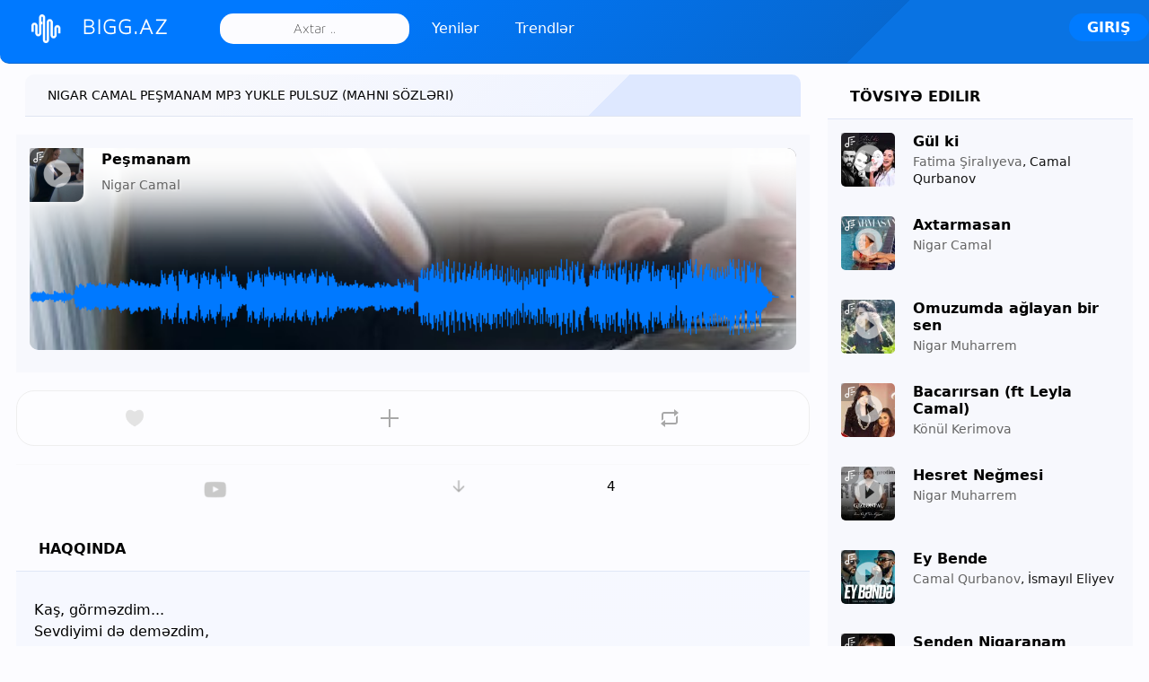

--- FILE ---
content_type: text/html; charset=UTF-8
request_url: https://bigg.az/music/nigar-camal-pesmanam
body_size: 9884
content:
 <!DOCTYPE html>
<html lang="-">
<head>
<meta charset="UTF-8">
<title>NIGAR CAMAL - PEŞMANAM Original Mp3 Yüklə 2.77 MB (HD)</title>
<meta http-equiv="Content-Language" content="" />
<meta name="robots" content="index">
<meta name="title" content="NIGAR CAMAL - PEŞMANAM Original Mp3 Yüklə 2.77 MB (HD)">
<meta name="description" content="Nigar Camal Peşmanam mp3 indir yükle original mp3. Azərbaycan mahnıları, azeri musiqi replay <b>Nigar Camal</b> mp3 mahnıları yükle">
<meta property="og:type" content="website">
<meta property="og:title" content="NIGAR CAMAL - PEŞMANAM Original Mp3 Yüklə 2.77 MB (HD)">
<meta property="og:description" content="Nigar Camal Peşmanam mp3 indir yükle original mp3. Azərbaycan mahnıları, azeri musiqi replay <b>Nigar Camal</b> mp3 mahnıları yükle">
<meta property="og:url" content="https://bigg.az/music/nigar-camal-pesmanam">
<meta property="og:image" content="https://bigg.az/image/m/500/500/1916624238_780127913_1459071762.jpg">
<meta name="viewport" content="width=device-width, initial-scale=1, shrink-to-fit=no">
<link rel="canonical" href="https://bigg.az/music/nigar-camal-pesmanam">
<link rel="alternate" href="https://bigg.az/music/nigar-camal-pesmanam" hreflang="-">
<meta name="theme-color" content="#0079ff">
<link rel="shortcut icon" href="https://bigg.az/themes/default/images/favicon.ico"> 
<script type="text/javascript" src="https://bigg.az/themes/default/js/jquery.js"></script> 
<script type="text/javascript">
$(function(){$('.listed-content').animate({scrollLeft:'+='+100},1000);});baseUrl = "https://bigg.az";token_id = "b6750d748ca9a6e1ac6ff71b3f849807"; nowPlaying = viewed_id = 0; player_volume = 0.80; search_filter = "https://bigg.az/search/filter/tracks/"; explore_filter = "https://bigg.az/explore/filter/"; lng_just_now = "Hal hazırda"; lng_ta_second = "bir saniyə"; lng_ta_seconds = "saniyə"; lng_ta_minute = "bir dəqiqə"; lng_ta_minutes = "%d dəqiqə"; lng_ta_hour = "bir saat"; lng_ta_hours = "%d saat"; lng_ta_day = "bir gün"; lng_ta_days = "%d gün"; lng_ta_week = "bir həftə";lng_ta_weeks = "%d həftə"; lng_ta_month = "bir ay"; lng_ta_months = "%d ay"; lng_ta_year = "bir il"; lng_ta_years = "%d il"; lng_ago = "əvvəl"; lng_dir = "";</script>
<script type="text/javascript" src="https://bigg.az/themes/default/js/jquery.timeago.js"></script>
<script type="text/javascript" src="https://bigg.az/themes/default/js/functions.js?v=1.663"></script>
<script type="text/javascript" src="https://bigg.az/themes/default/js/jquery.jplayer.min.js"></script>
<script type="text/javascript" src="https://bigg.az/themes/default/js/visu.js"></script>
<link rel="stylesheet" type="text/css" href="https://bigg.az/themes/default/style.css?v=0.84"> 
</head>

<body><div id="loading-bar"><dd></dd><dt></dt></div><div class="topbar"><div class="header"><a href="https://bigg.az/explore" rel="loadpage"><div class="logo">BIGG.AZ</div></a> <div class="search-input"><input type="text" name="q" id="search" placeholder="Axtar .." autocomplete="off"></div><span><a href="https://bigg.az/explore" class="menu-button"  rel="loadpage" id="explore-button">Yenilər</a></span><span><a href="https://bigg.az/explore/popular" class="menu-button red" rel="loadpage" id="popular-button">Trendlər</a></span> <a onclick="connect_modal()" class="menu-btn" title="Giriş">Giriş</a> </div><div class="search-KOn7"></div></div><div class="topbar_margin"></div><div class="butt_mobile"><span class="button_mobile"><a href="https://bigg.az/explore" rel="loadpage" id="explore-button_mobile">Yenilər</a></span><span class="button_mobile red"><a href="https://bigg.az/explore/popular"  rel="loadpage" id="videos-button_mobile">Trendlər</a></span> </div><div id="content"><div class="row-body content-music"><div class="body-content"><div class="grid-KOn7"><div class="grid-content" id="main-content">
<h1 class="page-header page-header-h1">Nigar Camal Peşmanam mp3 yukle pulsuz (Mahnı sözləri)</h1><div id="track17017" class="song-KOn7 song-KOn7-page">
<div class="cover_track" style="background:url(https://bigg.az/image.php?t=m&w=500&h=300&src=1916624238_780127913_1459071762.jpg) no-repeat center/cover #000;">

<div class="HotLike" onclick="HotLike(17017)" id="HotLike17017" title="Bəyəndim"></div>


<span class="lyrics_f"></span> 

<canvas id="canvas"></canvas>
<div class="song-art"><a title="Peşmanam" href="https://bigg.az/music/nigar-camal-pesmanam" rel="loadpage"><img loading="lazy" class="big"width="300" height="300"  data-original="https://bigg.az/image/m/300/300/1916624238_780127913_1459071762.jpg" src="https://bigg.az/image/m&q=75/300/300/1916624238_780127913_1459071762.jpg" id="song-art17017" alt="Peşmanam" title="Peşmanam"></a></div>
<div class="song-top big"><div data-track-name="99564687_1538394255_318777.mp3" data-track-id="17017" id="play17017" data-track-url="https://bigg.az/uploads/tracks/99564687_1538394255_318777.mp3" data-track-format="mp3" class="track song-play-btn">
</div> 	

 
<div class="song-titles">
<span class="song-title">
<a href="https://bigg.az/music/nigar-camal-pesmanam" id="song-url17017" rel="loadpage">
<span id="song-name17017"><strong>Peşmanam</strong></span></a></span><br/>

 <span class="song-author"><a href="https://bigg.az/artist/nigar-camal" id="song-artist2677" target="_blank">
<span id="artist-name17017">Nigar Camal</span></a>
</span>
 
</div> 

<div class="player-controls big">
<div id="song-controls17017">
<div id="jp_KOn7_123" class="jp-audio">
<div class="jp-type-single">
<div class="jp-gui jp-interface">
<div class="jp-progress">
<div class="jp-seek-bar">
<div class="jp-play-bar">
</div>
</div>
</div>
</div>
</div>
</div>
</div>
<!--Get-tracks-->

</div>

 


<img loading="lazy" alt="Peşmanam" title="Peşmanam" src="https://bigg.az/uploads/waveform/17017.png" class="wavefrom">


</div> 

</div>


 <div class="comments-KOn7" id="comments-list17017"></div>  </div>

<div class="track-actions-KOn7">
<div class="track-actions">
<div class="track-actions-content" id="track-action17017">
<div class="track-buttons-KOn7"><div class="like-button" onclick="connect_modal()" id="doLike17017" title="Bəyəndim"><span class="action-text">Bəyəndim</span></div><div class="playlist-button" onclick="connect_modal()" title="Əlavə et"><span class="action-text">Əlavə et</span></div><div class="share-button" onclick="share(17017, 1)" title="Paylaş"><span class="action-text">Paylaş</span></div> </div> <div class="track-stats"><a onclick="ytView('E9YvEG3UJW8');" class="counter yt_id" title="Peşmanam"></a><a class="counter downloads_counter" title="4 dəfə yükləndi" href="https://bigg.az/music/downloads/nigar-camal-pesmanam" rel="loadpage">4</a></div><div id="ytViewE9YvEG3UJW8"></div></div>

 
</div>
</div>  
<div class="sidebar-KOn7 widget-description">
<div class="sidebar-content">
<div class="sidebar-header">Haqqında</div>
<div class="sidebar-description"><p>Kaş, g&ouml;rməzdim...<br />
Sevdiyimi də deməzdim,<br />
Sənə g&ouml;rə silməzdim.<br />
Bir kəlmə də dinməzdim...<br />
Nəqarət:<br />
&amp;quot;Get&amp;quot; deyəndə, qalmazdım,<br />
səni yenidən aramazdım.<br />
A&ccedil;ıq yarama duz basdın,<br />
kaş, səni he&ccedil; tanımazdım...<br <span id="result_lyrics">.. <span class="lyrics_more" onclick="LyricsMore(17017);">Daha Çox Öyrən</span></span></p><table class="infoTrack"><tr><td>İfaçılar</td><td><a rel="loadpage" href="https://bigg.az/search/filter/tracks/nigar+camal"><strong>Nigar Camal</strong></a></td></tr>
<tr><td>Musiqi</td><td><a rel="loadpage" href="https://bigg.az/search/filter/tracks/peşmanam"><strong>Peşmanam</strong></a></td></tr>
<tr><td>Tarix</td><td> <strong>2024-02-12 22:26:46</strong></td></tr><tr><td>Bitrate</td><td><strong>131 kb/s</strong></td></tr><tr><td>Süre</td><td><strong>02:58</strong></td></tr><tr><td>Mahnı ölçüsü</td><td><strong>2.85 MB</strong></td></tr><tr><td>Sample Rate</td><td><strong>48 kb/s</strong></td></tr><tr><td>Channel</td><td><strong>Stereo</strong></td></tr><tr><td>Code</td><td><strong>VBR</strong></td></tr><tr><td>İzləmə Formatı</td><td><strong>Mp3</strong></td></tr><tr><td>Buraxılış tarixi</td><td><strong>Fevral 12, 2024</strong></td></tr></table><div class="author_section">
<div class="message-reply-avatar"><a href="https://bigg.az/profile/admin" rel="loadpage"><img loading="lazy" src="https://bigg.az/image/a/50/50/875767200_135941199_432253571.jpeg" width="50" height="50" alt="admin" title="admin"></a></div> 
<a href="https://bigg.az/profile/admin" rel="loadpage" id="song-author"><b>Ramin Muğalov</b></a><br/><span class="userpref">Editor</span></p> </div><div style="clear:both;margin:35px 0;"><a id="downloadTrack" class="edit-button download" href="https://bigg.az/download/17017" rel="loadpage">Mahnını endir</a><!--<a class="edit-button edit" href="javascript:;" onclick="connect_modal()">Bizə bildirin</a>--></div> 
<p>Nigar Camal Kimi bir çox (Azərbaycanlı) müğənninin mahnılarını <b>Mp3</b> formatda pulsuz dinləyib, yükləyə bilərsiniz. Mahnıda (Peşmanam) YouTube  <a target="_blank" href="https://www.youtube.com/watch?v=E9YvEG3UJW8"><u>Videosu</u></a>  və <u>Mahnı sözləri</u> (lyrics) olmaya bilər. Bu müğənninin digər original mp3 mahnıları aşağıda siyahılanmışdır. Mövcud olmayan mahnıları bu <b>müğənni</b> altında pulsuz paylaşa bilərsiniz. </p>


 <span class="sidebar-tag"><a href="https://bigg.az/explore/filter/nigar" rel="loadpage">nigar</a></span><span class="sidebar-tag"><a href="https://bigg.az/explore/filter/camal" rel="loadpage">camal</a></span><span class="sidebar-tag"><a href="https://bigg.az/explore/filter/pesmanam" rel="loadpage">pesmanam</a></span><div class="clear" style="clear:both"></div></div>
 
</div></div> 
<div id="container-e912cc37d20b572ffefa1cf207ffe595"></div>
<div id="profile-card"></div>
<div class="flexTracks"><div id="track17689" class="song-KOn7">
<span class="lyrics_f"></span>
<div class="song-art"><a title="Axtarmasan" href="https://bigg.az/music/nigar-camal-axtarmasan" rel="loadpage"><img loading="lazy" class="small" width="100" height="100"  data-original="https://bigg.az/image/m/100/100/261209982_2135889783_1086937853.jpg" src="https://bigg.az/image/m&q=75/100/100/261209982_2135889783_1086937853.jpg" id="song-art17689" alt="Axtarmasan" title="Axtarmasan"></a></div>
<div class="song-top small"><!--<div class="song-dlbox" id="dl_box17689"><span onclick="dlbox(17689);" class="dl_box"></span></div>--><a target="_blank" href="https://bigg.az/download/17689" class="song-dlbox"><span class="dl_box"></span></a><div data-track-name="999218615_1996162824_1053781117_1002908607.mp3" data-track-id="17689" id="play17689" data-track-url="https://bigg.az/uploads/tracks/999218615_1996162824_1053781117_1002908607.mp3" data-track-format="mp3" class="track song-play-btn"></div><div class="song-titles">
<span class="song-title"><a href="https://bigg.az/music/nigar-camal-axtarmasan" id="song-url17689" rel="loadpage"><span id="song-name17689"><strong>Axtarmasan</strong></span></a></span><br/>
<span class="song-author"><a href="https://bigg.az/artist/nigar-camal" id="song-artist2677" target="_blank"> 	<span id="artist-name17689">Nigar Camal</span></a></span>
</div>
</div>


<div class="player-controls small">
<div id="song-controls17689">
<div id="jp_KOn7_123" class="jp-audio">
<div class="jp-type-single">
<div class="jp-gui jp-interface">
<div class="jp-progress">
<div class="jp-seek-bar">
<div class="jp-play-bar">
</div>
</div>
</div>
</div>
</div>
</div>
</div>
</div>
<!-- sidebar-music artist -->

</div><div id="track17575" class="song-KOn7">

<div class="song-art"><a title="Unutsan" href="https://bigg.az/music/nigar-camal-unutsan" rel="loadpage"><img loading="lazy" class="small" width="100" height="100"  data-original="https://bigg.az/image/m/100/100/177518611_639154643_107971618.jpg" src="https://bigg.az/image/m&q=75/100/100/177518611_639154643_107971618.jpg" id="song-art17575" alt="Unutsan" title="Unutsan"></a></div>
<div class="song-top small"><!--<div class="song-dlbox" id="dl_box17575"><span onclick="dlbox(17575);" class="dl_box"></span></div>--><a target="_blank" href="https://bigg.az/download/17575" class="song-dlbox"><span class="dl_box"></span></a><div data-track-name="1351818027_645772696_921927955.mp3" data-track-id="17575" id="play17575" data-track-url="https://bigg.az/uploads/tracks/1351818027_645772696_921927955.mp3" data-track-format="mp3" class="track song-play-btn"></div><div class="song-titles">
<span class="song-title"><a href="https://bigg.az/music/nigar-camal-unutsan" id="song-url17575" rel="loadpage"><span id="song-name17575"><strong>Unutsan</strong></span></a></span><br/>
<span class="song-author"><a href="https://bigg.az/artist/nigar-camal" id="song-artist2677" target="_blank"> 	<span id="artist-name17575">Nigar Camal</span></a></span>
</div>
</div>


<div class="player-controls small">
<div id="song-controls17575">
<div id="jp_KOn7_123" class="jp-audio">
<div class="jp-type-single">
<div class="jp-gui jp-interface">
<div class="jp-progress">
<div class="jp-seek-bar">
<div class="jp-play-bar">
</div>
</div>
</div>
</div>
</div>
</div>
</div>
</div>
<!-- sidebar-music artist -->

</div><div id="track17017" class="song-KOn7">
<span class="lyrics_f"></span>
<div class="song-art"><a title="Peşmanam" href="https://bigg.az/music/nigar-camal-pesmanam" rel="loadpage"><img loading="lazy" class="small" width="100" height="100"  data-original="https://bigg.az/image/m/100/100/1916624238_780127913_1459071762.jpg" src="https://bigg.az/image/m&q=75/100/100/1916624238_780127913_1459071762.jpg" id="song-art17017" alt="Peşmanam" title="Peşmanam"></a></div>
<div class="song-top small"><!--<div class="song-dlbox" id="dl_box17017"><span onclick="dlbox(17017);" class="dl_box"></span></div>--><a target="_blank" href="https://bigg.az/download/17017" class="song-dlbox"><span class="dl_box"></span></a><div data-track-name="99564687_1538394255_318777.mp3" data-track-id="17017" id="play17017" data-track-url="https://bigg.az/uploads/tracks/99564687_1538394255_318777.mp3" data-track-format="mp3" class="track song-play-btn"></div><div class="song-titles">
<span class="song-title"><a href="https://bigg.az/music/nigar-camal-pesmanam" id="song-url17017" rel="loadpage"><span id="song-name17017"><strong>Peşmanam</strong></span></a></span><br/>
<span class="song-author"><a href="https://bigg.az/artist/nigar-camal" id="song-artist2677" target="_blank"> 	<span id="artist-name17017">Nigar Camal</span></a></span>
</div>
</div>


<div class="player-controls small">
<div id="song-controls17017">
<div id="jp_KOn7_123" class="jp-audio">
<div class="jp-type-single">
<div class="jp-gui jp-interface">
<div class="jp-progress">
<div class="jp-seek-bar">
<div class="jp-play-bar">
</div>
</div>
</div>
</div>
</div>
</div>
</div>
</div>
<!-- sidebar-music artist -->

</div><div id="result_dlbox"></div></div><div id="result_artist"></div> 

   
</div><div class="grid-sidebar">
<div class="sidebar-header">Tövsiyə edilir</div><div id="track15858" class="song-KOn7">
<span class="lyrics_f"></span>
<div class="song-art"><a title="Gül ki" href="https://bigg.az/music/fatima-siraliyeva-gul-ki" rel="loadpage"><img loading="lazy" class="small" width="100" height="100"  data-original="https://bigg.az/image/m/100/100/526066262_877273785_2124351852.jpg" src="https://bigg.az/image/m&q=75/100/100/526066262_877273785_2124351852.jpg" id="song-art15858" alt="Gül ki" title="Gül ki"></a></div>
<div class="song-top small"><div class="song-dlbox" id="dl_box15858"><span onclick="dlbox(15858);" class="dl_box"></span></div><div data-track-name="1631411344_1601981936_573342558.mp3" data-track-id="15858" id="play15858" data-track-url="https://bigg.az/uploads/tracks/1631411344_1601981936_573342558.mp3" data-track-format="mp3" class="track song-play-btn">
</div>
<div class="song-titles">
<span class="song-title"><a href="https://bigg.az/music/fatima-siraliyeva-gul-ki" id="song-url15858" rel="loadpage"><span id="song-name15858"><strong>Gül ki</strong></span></a>
</span><br/> 
<span class="song-author"><a href="https://bigg.az/artist/fatima-shiraliyeva" id="song-artist5420" target="_blank">
<span id="artist-name15858">Fatima Şiralıyeva</span></a>, Camal Qurbanov</span>

</div>
</div>


<div class="player-controls small">
<div id="song-controls15858">
<div id="jp_KOn7_123" class="jp-audio">
<div class="jp-type-single">
<div class="jp-gui jp-interface">
<div class="jp-progress">
<div class="jp-seek-bar">
<div class="jp-play-bar">
</div>
</div>
</div>
</div>
</div>
</div>
</div>
</div>
<!--sidebar-recommended-->

</div><div id="track17689" class="song-KOn7">
<span class="lyrics_f"></span>
<div class="song-art"><a title="Axtarmasan" href="https://bigg.az/music/nigar-camal-axtarmasan" rel="loadpage"><img loading="lazy" class="small" width="100" height="100"  data-original="https://bigg.az/image/m/100/100/261209982_2135889783_1086937853.jpg" src="https://bigg.az/image/m&q=75/100/100/261209982_2135889783_1086937853.jpg" id="song-art17689" alt="Axtarmasan" title="Axtarmasan"></a></div>
<div class="song-top small"><div class="song-dlbox" id="dl_box17689"><span onclick="dlbox(17689);" class="dl_box"></span></div><div data-track-name="999218615_1996162824_1053781117_1002908607.mp3" data-track-id="17689" id="play17689" data-track-url="https://bigg.az/uploads/tracks/999218615_1996162824_1053781117_1002908607.mp3" data-track-format="mp3" class="track song-play-btn">
</div>
<div class="song-titles">
<span class="song-title"><a href="https://bigg.az/music/nigar-camal-axtarmasan" id="song-url17689" rel="loadpage"><span id="song-name17689"><strong>Axtarmasan</strong></span></a>
</span><br/> 
<span class="song-author"><a href="https://bigg.az/artist/nigar-camal" id="song-artist2677" target="_blank">
<span id="artist-name17689">Nigar Camal</span></a></span>

</div>
</div>


<div class="player-controls small">
<div id="song-controls17689">
<div id="jp_KOn7_123" class="jp-audio">
<div class="jp-type-single">
<div class="jp-gui jp-interface">
<div class="jp-progress">
<div class="jp-seek-bar">
<div class="jp-play-bar">
</div>
</div>
</div>
</div>
</div>
</div>
</div>
</div>
<!--sidebar-recommended-->

</div><div id="track1300" class="song-KOn7">
<span class="lyrics_f"></span>
<div class="song-art"><a title="Omuzumda ağlayan bir sen" href="https://bigg.az/music/nigar-muharrem-omuzumda-aglayan-bir-sen" rel="loadpage"><img loading="lazy" class="small" width="100" height="100"  data-original="https://bigg.az/image/m/100/100/95085910_1765786241_2128876301.jpg" src="https://bigg.az/image/m&q=75/100/100/95085910_1765786241_2128876301.jpg" id="song-art1300" alt="Omuzumda ağlayan bir sen" title="Omuzumda ağlayan bir sen"></a></div>
<div class="song-top small"><div class="song-dlbox" id="dl_box1300"><span onclick="dlbox(1300);" class="dl_box"></span></div><div data-track-name="1764183839_2143327464_1921377433.mp3" data-track-id="1300" id="play1300" data-track-url="https://bigg.az/uploads/tracks/1764183839_2143327464_1921377433.mp3" data-track-format="mp3" class="track song-play-btn">
</div>
<div class="song-titles">
<span class="song-title"><a href="https://bigg.az/music/nigar-muharrem-omuzumda-aglayan-bir-sen" id="song-url1300" rel="loadpage"><span id="song-name1300"><strong>Omuzumda ağlayan bir sen</strong></span></a>
</span><br/> 
<span class="song-author"><a href="https://bigg.az/artist/nigar-muharrem" id="song-artist2027" target="_blank">
<span id="artist-name1300">Nigar Muharrem</span></a></span>

</div>
</div>


<div class="player-controls small">
<div id="song-controls1300">
<div id="jp_KOn7_123" class="jp-audio">
<div class="jp-type-single">
<div class="jp-gui jp-interface">
<div class="jp-progress">
<div class="jp-seek-bar">
<div class="jp-play-bar">
</div>
</div>
</div>
</div>
</div>
</div>
</div>
</div>
<!--sidebar-recommended-->

</div><div id="track17736" class="song-KOn7">
<span class="lyrics_f"></span>
<div class="song-art"><a title="Bacarırsan (ft Leyla Camal)" href="https://bigg.az/music/konul-kerimova-bacarirsan-ft-leyla-camal" rel="loadpage"><img loading="lazy" class="small" width="100" height="100"  data-original="https://bigg.az/image/m/100/100/1097820438_1268459502_301613342.jpg" src="https://bigg.az/image/m&q=75/100/100/1097820438_1268459502_301613342.jpg" id="song-art17736" alt="Bacarırsan (ft Leyla Camal)" title="Bacarırsan (ft Leyla Camal)"></a></div>
<div class="song-top small"><div class="song-dlbox" id="dl_box17736"><span onclick="dlbox(17736);" class="dl_box"></span></div><div data-track-name="850714112_440571188_572723447.mp3" data-track-id="17736" id="play17736" data-track-url="https://bigg.az/uploads/tracks/850714112_440571188_572723447.mp3" data-track-format="mp3" class="track song-play-btn">
</div>
<div class="song-titles">
<span class="song-title"><a href="https://bigg.az/music/konul-kerimova-bacarirsan-ft-leyla-camal" id="song-url17736" rel="loadpage"><span id="song-name17736"><strong>Bacarırsan (ft Leyla Camal)</strong></span></a>
</span><br/> 
<span class="song-author"><a href="https://bigg.az/artist/konul-kerimova" id="song-artist869" target="_blank">
<span id="artist-name17736">Könül Kerimova</span></a></span>

</div>
</div>


<div class="player-controls small">
<div id="song-controls17736">
<div id="jp_KOn7_123" class="jp-audio">
<div class="jp-type-single">
<div class="jp-gui jp-interface">
<div class="jp-progress">
<div class="jp-seek-bar">
<div class="jp-play-bar">
</div>
</div>
</div>
</div>
</div>
</div>
</div>
</div>
<!--sidebar-recommended-->

</div><div id="track11967" class="song-KOn7">
<span class="lyrics_f"></span>
<div class="song-art"><a title="Hesret Neğmesi  " href="https://bigg.az/music/nigar-muharrem-hesret-negmesi" rel="loadpage"><img loading="lazy" class="small" width="100" height="100"  data-original="https://bigg.az/image/m/100/100/302241189_546842184_249704290.jpg" src="https://bigg.az/image/m&q=75/100/100/302241189_546842184_249704290.jpg" id="song-art11967" alt="Hesret Neğmesi  " title="Hesret Neğmesi  "></a></div>
<div class="song-top small"><div class="song-dlbox" id="dl_box11967"><span onclick="dlbox(11967);" class="dl_box"></span></div><div data-track-name="170568528_326250145_274230672.mp3" data-track-id="11967" id="play11967" data-track-url="https://bigg.az/uploads/tracks/170568528_326250145_274230672.mp3" data-track-format="mp3" class="track song-play-btn">
</div>
<div class="song-titles">
<span class="song-title"><a href="https://bigg.az/music/nigar-muharrem-hesret-negmesi" id="song-url11967" rel="loadpage"><span id="song-name11967"><strong>Hesret Neğmesi  </strong></span></a>
</span><br/> 
<span class="song-author"><a href="https://bigg.az/artist/nigar-muharrem" id="song-artist2027" target="_blank">
<span id="artist-name11967">Nigar Muharrem</span></a></span>

</div>
</div>


<div class="player-controls small">
<div id="song-controls11967">
<div id="jp_KOn7_123" class="jp-audio">
<div class="jp-type-single">
<div class="jp-gui jp-interface">
<div class="jp-progress">
<div class="jp-seek-bar">
<div class="jp-play-bar">
</div>
</div>
</div>
</div>
</div>
</div>
</div>
</div>
<!--sidebar-recommended-->

</div><div id="track16095" class="song-KOn7">
<span class="lyrics_f"></span>
<div class="song-art"><a title="Ey Bende " href="https://bigg.az/music/camal-qurbanov-ey-bende-ft-i-smayil-eliyev" rel="loadpage"><img loading="lazy" class="small" width="100" height="100"  data-original="https://bigg.az/image/m/100/100/1128649993_2133915067_1390383938.jpg" src="https://bigg.az/image/m&q=75/100/100/1128649993_2133915067_1390383938.jpg" id="song-art16095" alt="Ey Bende " title="Ey Bende "></a></div>
<div class="song-top small"><div class="song-dlbox" id="dl_box16095"><span onclick="dlbox(16095);" class="dl_box"></span></div><div data-track-name="129596604_1587011890_129014061.mp3" data-track-id="16095" id="play16095" data-track-url="https://bigg.az/uploads/tracks/129596604_1587011890_129014061.mp3" data-track-format="mp3" class="track song-play-btn">
</div>
<div class="song-titles">
<span class="song-title"><a href="https://bigg.az/music/camal-qurbanov-ey-bende-ft-i-smayil-eliyev" id="song-url16095" rel="loadpage"><span id="song-name16095"><strong>Ey Bende </strong></span></a>
</span><br/> 
<span class="song-author"><a href="https://bigg.az/artist/camal-qurbanov" id="song-artist5421" target="_blank">
<span id="artist-name16095">Camal Qurbanov</span></a>, İsmayıl Eliyev</span>

</div>
</div>


<div class="player-controls small">
<div id="song-controls16095">
<div id="jp_KOn7_123" class="jp-audio">
<div class="jp-type-single">
<div class="jp-gui jp-interface">
<div class="jp-progress">
<div class="jp-seek-bar">
<div class="jp-play-bar">
</div>
</div>
</div>
</div>
</div>
</div>
</div>
</div>
<!--sidebar-recommended-->

</div><div id="track433" class="song-KOn7">
<span class="lyrics_f"></span>
<div class="song-art"><a title="Senden Nigaranam" href="https://bigg.az/music/aygun-kazimova-senden-nigaranam" rel="loadpage"><img loading="lazy" class="small" width="100" height="100"  data-original="https://bigg.az/image/m/100/100/1254902434_689124396_676132578.jpg" src="https://bigg.az/image/m&q=75/100/100/1254902434_689124396_676132578.jpg" id="song-art433" alt="Senden Nigaranam" title="Senden Nigaranam"></a></div>
<div class="song-top small"><div class="song-dlbox" id="dl_box433"><span onclick="dlbox(433);" class="dl_box"></span></div><div data-track-name="1271011640_624370865_1812701820.mp3" data-track-id="433" id="play433" data-track-url="https://bigg.az/uploads/tracks/1271011640_624370865_1812701820.mp3" data-track-format="mp3" class="track song-play-btn">
</div>
<div class="song-titles">
<span class="song-title"><a href="https://bigg.az/music/aygun-kazimova-senden-nigaranam" id="song-url433" rel="loadpage"><span id="song-name433"><strong>Senden Nigaranam</strong></span></a>
</span><br/> 
<span class="song-author"><a href="https://bigg.az/artist/aygun-kazimova" id="song-artist10" target="_blank">
<span id="artist-name433">Aygün Kazımova</span></a></span>

</div>
</div>


<div class="player-controls small">
<div id="song-controls433">
<div id="jp_KOn7_123" class="jp-audio">
<div class="jp-type-single">
<div class="jp-gui jp-interface">
<div class="jp-progress">
<div class="jp-seek-bar">
<div class="jp-play-bar">
</div>
</div>
</div>
</div>
</div>
</div>
</div>
</div>
<!--sidebar-recommended-->

</div><div id="track16643" class="song-KOn7">
<span class="lyrics_f"></span>
<div class="song-art"><a title="Sirli Dünya " href="https://bigg.az/music/zaur-kerimli-sirli-dunya-ft-camal-qurbanov" rel="loadpage"><img loading="lazy" class="small" width="100" height="100"  data-original="https://bigg.az/image/m/100/100/1587329277_1171303050_1242398997.jpg" src="https://bigg.az/image/m&q=75/100/100/1587329277_1171303050_1242398997.jpg" id="song-art16643" alt="Sirli Dünya " title="Sirli Dünya "></a></div>
<div class="song-top small"><div class="song-dlbox" id="dl_box16643"><span onclick="dlbox(16643);" class="dl_box"></span></div><div data-track-name="488873274_765771596_1569512658.mp3" data-track-id="16643" id="play16643" data-track-url="https://bigg.az/uploads/tracks/488873274_765771596_1569512658.mp3" data-track-format="mp3" class="track song-play-btn">
</div>
<div class="song-titles">
<span class="song-title"><a href="https://bigg.az/music/zaur-kerimli-sirli-dunya-ft-camal-qurbanov" id="song-url16643" rel="loadpage"><span id="song-name16643"><strong>Sirli Dünya </strong></span></a>
</span><br/> 
<span class="song-author"><a href="https://bigg.az/artist/zaur-kerimli" id="song-artist4076" target="_blank">
<span id="artist-name16643">Zaur Kerimli</span></a>, Camal Qurbanov</span>

</div>
</div>


<div class="player-controls small">
<div id="song-controls16643">
<div id="jp_KOn7_123" class="jp-audio">
<div class="jp-type-single">
<div class="jp-gui jp-interface">
<div class="jp-progress">
<div class="jp-seek-bar">
<div class="jp-play-bar">
</div>
</div>
</div>
</div>
</div>
</div>
</div>
</div>
<!--sidebar-recommended-->

</div><div id="track4582" class="song-KOn7">

<div class="song-art"><a title="Qayıt Gel" href="https://bigg.az/music/nigar-abdullayeva-qayit-gel" rel="loadpage"><img loading="lazy" class="small" width="100" height="100"  data-original="https://bigg.az/image/m/100/100/1672063245_738262468_1751890686.jpg" src="https://bigg.az/image/m&q=75/100/100/1672063245_738262468_1751890686.jpg" id="song-art4582" alt="Qayıt Gel" title="Qayıt Gel"></a></div>
<div class="song-top small"><div class="song-dlbox" id="dl_box4582"><span onclick="dlbox(4582);" class="dl_box"></span></div><div data-track-name="1513500948_1857125817_1975853943.mp3" data-track-id="4582" id="play4582" data-track-url="https://bigg.az/uploads/tracks/1513500948_1857125817_1975853943.mp3" data-track-format="mp3" class="track song-play-btn">
</div>
<div class="song-titles">
<span class="song-title"><a href="https://bigg.az/music/nigar-abdullayeva-qayit-gel" id="song-url4582" rel="loadpage"><span id="song-name4582"><strong>Qayıt Gel</strong></span></a>
</span><br/> 
<span class="song-author"><a href="https://bigg.az/artist/nigar-abdullayeva" id="song-artist1229" target="_blank">
<span id="artist-name4582">Nigar Abdullayeva</span></a></span>

</div>
</div>


<div class="player-controls small">
<div id="song-controls4582">
<div id="jp_KOn7_123" class="jp-audio">
<div class="jp-type-single">
<div class="jp-gui jp-interface">
<div class="jp-progress">
<div class="jp-seek-bar">
<div class="jp-play-bar">
</div>
</div>
</div>
</div>
</div>
</div>
</div>
</div>
<!--sidebar-recommended-->

</div><div id="result_dlbox"></div>
<div class="sidebar-KOn7 widget-statistics"><div class="sidebar-content"><div class="sidebar-header">Statistika</div><div class="sidebar-stats-KOn7">
<div class="sidebar-stats-box">Bu gün dinlənildi</div><div class="sidebar-stats-box sidebar-text-right sidebar-stats-today">0</div>
<div class="sidebar-stats-box">Dünən dinlənildi</div><div class="sidebar-stats-box sidebar-text-right">0</div>
<div class="sidebar-stats-box">Ümumi dinləmə</div><div class="sidebar-stats-box sidebar-text-right">0</div></div></div></div> 
<div class="sidebar-header">Sponsorlu</div><div class="widget-ad-unit"><script type='text/javascript' src='//nocturnal-minimum.com/dVmBFZz/d.GSN/vKZGGSUd/teWm/9hunZjURlWkyPsTQUX2PMtTZI/5nO/TRAotFN/TOYNxWMsjoku5DMDQPrbal.com/a9/92/c4/a992c4ccb9fd5b2ba5981c6f96831714.js'></script></div>

<div class="sidebar-description">
<h1>Nigar Camal Peşmanam mp3 mahnısını original və keyfiyyətli şəkildə yükləyin, endirib dinləyin!</h1>
<p>Mahnı dedikdə ağlımıza ilk BIGG.AZ saytı gəlir. Nigar Camal - Peşmanam mp3 mahnısını da ən asan bu saytdan yükləyə bilərsiniz. Çünki bu saytda mahnı dedikdə tək mp3 faylından ibarət olmur. Bu fayl ID3 meta teqini dəstəklədiyi üçün həmçinin siz mp3 mahnının cover-ini (qapaq şəklini), başlığını, müğənni adını, çıxış tarixini, səs formatını və hansı tezliklərdə yayımlandığını da izləyə bilirsiniz. Ona görə mahnı yükləyərkən original mp3 formatında mahnı dinləyin. Çünki mahnının original olmağı onun səs formatının daha keyfiyyətli olmağı deməkdir.</p>
<h2>Nigar Camal adlı müğənninin bu mahnısını (Peşmanam) bizim saytdan mp3 formatda yükləmək çox asandır.</h2>
<p>Pleyerinizdə mahnı adı və qapaq şəkli, Nigar Camal Peşmanam kimi mahnıların hətta ID3 meta açarlar düzgün daxil edildikdə istifadəçilər bu kimi şeylərə üstünlük verir. Mahnının çıxış tarixi 2024 tarixindədir.</p>
<h3>Nigar Camal-in digər mp3 mahnıları da (Peşmanam başda olmaqla) aşağıda siyahılanmışdır.</h3>
<p>Yalnız Azərbaycan mahnıları yükləyə biləcəyiniz On Minlərlə mp3 mahnı sizin barmaqlarınızın ucundadır. Xalq mahnıları, meyxanalar, lirik mahnılar, estrada və s. kimi Kateqoriyalarda mp3 mahnılar bizim saytda təqdim olunur.</p>
<h4>Nigar Camal kimi bir çox müğənninin əlifba sırası ilə mp3 mahnıları saytda mövcuddur. İstəsəniz yükləyib dinləyə bilərsiniz.</h4>
<p>İstifadəçilər Nigar Camal Peşmanam kimi mp3 mahnıların altında öz fikirlərini yaza bilərlər və həmçinin həmin mahnını bəyənərək sevimlilər siyahısına əlavə edə bilərlər.</p>
<h5>Nigar Camal Peşmanam mahnı sözləri də saytımızda mövcuddur.</h5>
<p>Nigar Camal Peşmanam mp3 yüklə, dinlə və necə istəsən elə əylən! Azərbaycan mahnıları səninlədir.</p>
<h6>Nigar Camal - Peşmanam Mp3 Yükləmək üçün doğru adresdəsiniz.</h6>
<p>Nigar Camal Peşmanam boxca, replay kimi axtarışların əksinə bizim saytdan daha keyfiyyətli mp3 yükləyəcəksiniz.</p>
<p>Nigar Jamal   Psmanam mp3<br />
Nigar Jamal   Psmanam boxca<br />
Nigar Jamal   Psmanam indir<br />
Nigar Jamal   Psmanam yukle<br />
 mp3<br />
 boxca<br />
Nigar Jamal   Psmanam replay<br />
Nigar Jamal   Psmanam yükle<br />
</p>
<p>Nigar Camal Peşmanam mp3 replay</p>
<p>Nigar Camal Peşmanam replay yukle</p>
<p>Nigar Camal Peşmanam mp3</p>
<p>Peşmanam mp3</p>
<p>Nigar Camal Peşmanam yukle</p>
<p>Nigar Camal Peşmanam bigaz mp3</p>
<p>Nigar Camal Peşmanam bigg az</p>
<p>Nigar Camal Peşmanam download</p>
<p>Nigar Camal Peşmanam replay</p>
<p>Nigar Camal Peşmanam yukle</p>
<p>Nigar Camal Peşmanam mp3 download free</p>
<p>Nigar Camal Peşmanam mp3 skachat</p>
<p>Nigar Camal Peşmanam mp3 скачать</p>
<p>Nigar Camal Peşmanam mp3 boxca</p>
<p>nigar-camal-pesmanam mp3</p>
<p>Nigar Camal mahnıları</p></div> 
<div class="sidebar-description">Nigar Jamal   Psmanam mp3<br />
Nigar Jamal   Psmanam boxca<br />
Nigar Jamal   Psmanam indir<br />
Nigar Jamal   Psmanam yukle<br />
 mp3<br />
 boxca<br />
Nigar Jamal   Psmanam replay<br />
Nigar Jamal   Psmanam yükle</div>
</div></div></div></div><div id="share" style="display: none;"><div class="modal-KOn7"><div class="modal-title" id="share-title"><div class="modal-menu-KOn7"><div class="modal-menu-item modal-menu-item-active" id="tab-share">Paylaş</div><div class="modal-menu-item" id="tab-embed">Tətbiq et</div></div></div><div class="divider"></div><div class="tab-share"><div class="modal-inner"><div class="modal-desc">Sosial şəbəkələrdə paylaşma</div><div class="share-icon-KOn7"><div class="social-icon-padding"><a rel="nofollow" id="fb-share" title="Moy Mir'də paylaş"><div class="share-social-icon facebook-icon"></div></a></div></div><div class="share-icon-KOn7"><div class="social-icon-padding"><a  rel="nofollow" id="tw-share" title="Twitter'də paylaş"><div class="share-social-icon twitter-icon"></div></a></div></div><div class="share-icon-KOn7"><div class="social-icon-padding"><a  rel="nofollow" id="pn-share" title="Pinterest'də paylaş"><div class="share-social-icon pinterest-icon"></div></a></div></div><div class="share-icon-KOn7"><div class="social-icon-padding"><a  rel="nofollow" id="rd-share" title="Reddit'də paylaş"><div class="share-social-icon reddit-icon"></div></a></div></div><div class="share-icon-KOn7"><div class="social-icon-padding"><a  rel="nofollow" id="tb-share" title="Tumblr'də paylaş"><div class="share-social-icon tumblr-icon"></div></a></div></div><div class="share-icon-KOn7"><div class="social-icon-padding"><a  rel="nofollow" id="li-share" title="Vkontakte'də paylaş"><div class="share-social-icon linkedin-icon"></div></a></div></div><div class="share-icon-KOn7"><div class="social-icon-padding"><a  rel="nofollow" id="fl-share" title="Flipboardda Paylaş"><div class="share-social-icon flipboard-icon"></div></a></div></div><div class="share-icon-KOn7"><div class="social-icon-padding"><a  rel="nofollow" id="em-share" title="Odnoklassniki'də paylaş"><div class="share-social-icon email-icon"></div></a></div></div>  </div>	<div class="modal-inner"><div class="sharethis-inline-share-buttons"></div></div><div class="modal-inner"><div class="modal-desc">Paylaş URL</div><div class="modal-input"><input id="share-url" value="" readonly="readonly"></div></div></div><div class="tab-embed"><div class="modal-inner"><div class="dummy-player"><div class="dummy-artwork"></div><div class="dummy-play-btn"></div><div class="dummy-author"></div><div class="dummy-title"></div><div class="dummy-seek"></div><div class="dummy-avatars"></div><div class="dummy-avatars"></div><div class="dummy-avatars"></div><div class="dummy-avatars"></div><div class="dummy-avatars"></div></div><div class="modal-desc">Kod əlavə et</div><div class="modal-input"><input id="embed-url" value="" readonly="readonly"></div><div class="modal-checkbox"><input type="checkbox" name="autoplay" id="autoplay"><label for="autoplay">Avtomatik oyun</label></div></div></div><div class="divider"></div><div class="modal-menu"><div class="modal-btn"><a onclick="share(0, 0)">Bağlamaq</a></div></div></div></div><div id="playlist" style="display: none;"><div class="modal-KOn7"><div class="modal-title" id="playlist-title"><div class="modal-menu-KOn7"><div class="modal-menu-item modal-menu-item-active" id="tab-playlist">Dinləmə siyahısı</div><div class="modal-loading"></div></div></div><div class="divider"></div><div class="tab-playlist"><div class="modal-inner"><input type="text" id="playlist-name" class="playlist-input" placeholder="Yeni pleylist yaratmaq"><div onclick="playlist(0, 2)" class="button-normal playlist-save" id="playlist-save">Saxla</div></div><div class="modal-inner" id="playlists"></div></div><div class="divider"></div><div class="modal-menu"><div class="modal-btn"><a  rel="nofollow" onclick="playlist(0, 0)">Bağlamaq</a></div></div></div></div><div id="delete" style="display: none;"><div class="modal-KOn7"><div class="modal-title" id="delete-title"><div class="modal-menu-KOn7"><div class="modal-menu-item modal-menu-item-active" id="tab-delete">Sil</div><div class="modal-loading"></div></div></div><div class="divider"></div><div class="tab-delete"><div class="modal-inner" id="delete-track" style="display: none;">Mahnını silmək istədiyinizə əminsiniz?</div><div class="modal-inner" id="delete-playlist" style="display: none;">Bu pleylisti silmək istədiyinizə əminsiniz?</div></div><div class="divider"></div><div class="modal-menu"><div class="modal-btn modal-btn-active"><a  rel="nofollow" id="delete-button">Sil</a></div><div class="modal-btn"><a  rel="nofollow" onclick="delete_modal(0, 'cancel')">Ləğv</a></div></div></div></div><script type="text/javascript">
function checkNewNotifications(e){xy=$("#notifications_btn .notifications-number").html(),xz=$("#messages_btn .notifications-number").html(),xy||(xy=0),xz||(xz=0),$.ajax({type:"POST",url:"https://bigg.az/requests/check_notifications.php",data:"for=1&token_id="+token_id,success:function(e){-1==e.indexOf("Bildiriş yoxdur")&&""!==e&&"0"!==e&&(result=jQuery.parseJSON(e),result.response.global>0?$("#notifications_btn").html(getNotificationImage()+'<span class="notificatons-number-KOn7"><span class="notifications-number">'+result.response.global+"</span></span>"):$("#notifications_btn").html(getNotificationImage()),result.response.messages>0?($("#messages_btn").html(getMessagesImageUrl(1)+'<span class="notificatons-number-KOn7"><span class="notifications-number">'+result.response.messages+"</span></span>"),$("#messages_url").attr("onclick","showNotification('', '2')"),$("#messages_url").removeAttr("href rel")):($("#messages_btn").html(getMessagesImageUrl(1)),$("#messages_url").removeAttr("onclick"),$("#messages_url").attr("href",getMessagesImageUrl())),result.response.global>xy&&0!=xy||1==result.response.global&&0==xy?checkAlert():(result.response.messages>xz&&0!=xz||1==result.response.messages&&0==xz)&&checkAlert()),stopNotifications=setTimeout(checkNewNotifications,1e4)}}),notificationState=!0}function checkAlert(){document.hasFocus()||-1==document.title.indexOf("(!)")&&(document.title="(!) "+document.title)}function getNotificationImage(){return'<img src="https://bigg.az/themes/default/images/notification.png" alt="Bildiriş">'}function getMessagesImageUrl(e){return e?'<img src="https://bigg.az/themes/default/images/message.png" alt="Bildiriş">':"https://bigg.az/messages"}checkNewNotifications();</script></div><div id="connect" style="display: none;"><div class="modal-KOn7"><div class="modal-title" id="connect-title"><div class="modal-menu-KOn7"><div><div class="modal-menu-item modal-menu-item-active" id="tab-login">Giriş</div><div class="modal-menu-item" id="tab-register">Qeydiyyat</div></div><div class="modal-loading"></div></div></div><div class="divider"></div><div class="tab-login"><div id="login-message"></div><div class="modal-inner"><form id="login-form" method="post"><div class="modal-input modal-connect"><input type="text" name="username" placeholder="İstifadəçi adı və ya e-poçt"><input type="password" name="password" placeholder="Şifrə"></div><div class="modal-checkbox"><input type="checkbox" name="remember" value="1" id="remember-me"><label for="remember-me">Məni xatırla</label></div><input type="submit" style="display: none;"></form><div class="forgot-password"><a href="https://bigg.az/recover" rel="nofollow">Şifrənizi unutmusunuz?</a></div></div><div class="divider"></div><div class="modal-menu"><div class="modal-btn modal-btn-active"><a id="login-button" onclick="connect(1)">Giriş</a></div><div class="modal-btn modal-btn-facebook"><a href="https://accounts.google.com/o/oauth2/auth?response_type=code&access_type=online&client_id=221055666408-abq02utosojtb797lpe70711ucds8ooc.apps.googleusercontent.com&redirect_uri=https%3A%2F%2Fbigg.az%2Findex.php&state&scope=email%20profile&approval_prompt=auto">Qeydiyyat</a></div> </div></div><div class="tab-register"><div id="register-message"></div><div class="modal-inner"><form id="register-form" method="post"><div class="modal-input modal-connect"><input type="text" name="username" placeholder="İstifadəçi adı"><input type="password" name="password" placeholder="Şifrə"><input type="text" name="email" placeholder="E-poçt"><div class="modal-captcha"><input type="text" name="captcha" placeholder="Təhlükəsizlik kodu"></div>
<span class="register-captcha" id="captcha-register"><img src="https://bigg.az/includes/captcha.php" /></span> </div><div class="modal-checkbox modal-checkbox-register"><input type="checkbox" name="agreement" id="agreement" value="1"><label for="agreement">Mən <a href="https://bigg.az/page/privacy" target="_blank">İstifadə Şərtləri</a> və <a href="https://bigg.az/page/terms" target="_blank">Məxfilik Siyasəti</a> sözləşmələrini qəbul edirəm.</label></div><input type="submit" style="display: none;"></form></div><div class="divider"></div><div class="modal-menu"><div class="modal-btn modal-btn-active"><a id="register-button" onclick="connect(0)">Qeydiyyat</a></div><div class="modal-btn modal-btn-facebook"><a href="https://accounts.google.com/o/oauth2/auth?response_type=code&access_type=online&client_id=221055666408-abq02utosojtb797lpe70711ucds8ooc.apps.googleusercontent.com&redirect_uri=https%3A%2F%2Fbigg.az%2Findex.php&state&scope=email%20profile&approval_prompt=auto">Qeydiyyat</a></div> </div></div></div></div><div class="modal-background"></div><div class="footer"><div class="footer-KOn7"><div class="footer-links"><div class="links_enable">
<a href="https://bigg.az/page/terms" rel="loadpage">Şərtlər</a>
</div><div class="links_enable">
<a href="https://bigg.az/page/privacy" rel="loadpage">Məxfilik</a>
</div><div class="links_enable">
<a href="https://bigg.az/page/about" rel="loadpage">Haqqımızda</a>
</div><div class="links_enable">
<a href="https://bigg.az/page/dmca" rel="loadpage">DMCA</a>
</div><div class="links_enable">
<a href="https://bigg.az/page/cookies" rel="loadpage">Kukilər</a>
</div><div class="links_enable">
<a href="https://bigg.az/page/contact" rel="loadpage">Əlaqə</a>
</div></div><div class="footer-links"></div>
<div class="footer-KOn7">
 

<p><a href="https://bigg.az/index.php?lang=en">En</a><a href="https://bigg.az/index.php?lang=az">Az</a><a href="https://bigg.az/index.php?lang=tr">Tr</a></p>
<p>Bigg.az &copy; 2007</p>

</div>
</div>
<div class="bottombar"><div class="bottombar-KOn7"><div id="sound-player" class="jp-jplayer"></div><div id="sound-KOn7" class="jp-audio top-player"><div class="player-nine"><div class="jp-type-single"><div class="jp-gui jp-interface"><div class="player-KOn7-left"><div class="player-buttons"><a onclick="prevnext(1)" id="prev-button" class="prev-button" title="Əvvəlki track"></a><a class="jp-play" tabindex="1" title="Oyun"></a><a class="jp-pause" tabindex="1" title="Dur"></a><a onclick="prevnext(2)" id="next-button" class="next-button" title="Sonrakı track"></a></div><div class="player-repeat"><a class="jp-repeat" tabindex="1" title="Təkrar et" onclick="repeatSong(1)"></a><a class="jp-repeat-off" tabindex="1" title="Təkrarı bağla" onclick="repeatSong(0)"></a><div style="display: none;" id="repeat-song">0</div></div></div><div class="player-KOn7-middle"><div class="jp-current-time" id="current-time"></div><div class="jp-progress"><div class="jp-seek-bar"><div class="jp-play-bar"></div></div></div><div class="jp-duration" id="duration-time"></div></div><div class="player-KOn7-right"><a class="jp-mute" tabindex="1" title="Səssizləşdir"></a><a class="jp-unmute" tabindex="1" title="Səssizdən çıxart"></a><div class="jp-volume-bar" onclick="playerVolume()" title="Səs"><div class="jp-volume-bar-value"></div></div></div></div><div class="jp-no-solution"></div></div></div><div class="player-three"><div id="topbar-track-info"><div id="topbar-artwork"></div><div id="topbar-track-details"><div class="topbar-song-name" id="sw-song-name"></div><div class="topbar-author-name" id="sw-author-name"></div></div></div></div></div></div><div id="seek-bar-song" style="display: none;"><div id="sound-KOn7" class="jp-audio"><div class="jp-type-single"><div class="jp-gui jp-interface"><a class="jp-play">&nbsp;</a><a class="jp-pause">&nbsp;</a><div class="jp-progress"><div class="jp-seek-bar"><div class="jp-play-bar"></div></div></div><div class="jp-time-holder"><div class="jp-current-time"></div><div class="jp-duration"></div></div></div></div></div></div><div id="sound_ghost_player" style="display: none;"><div class="jp-audio"><div class="jp-type-single"><div class="jp-gui jp-interface"><div class="jp-progress"><div class="jp-seek-bar"><div class="jp-play-bar"></div></div></div></div></div></div></div><!-- Google tag (gtag.js) -->
<script async src="https://www.googletagmanager.com/gtag/js?id=G-K8LK9Q7W0Q"></script>
<script>
  window.dataLayer = window.dataLayer || [];
  function gtag(){dataLayer.push(arguments);}
  gtag('js', new Date());

  gtag('config', 'G-K8LK9Q7W0Q');
</script><script type="text/javascript">function disableSelection(n){void 0!==n.onselectstart?n.onselectstart=function(){return!1}:void 0!==n.style.MozUserSelect?n.style.MozUserSelect="none":n.onmousedown=function(){return!1},n.style.cursor="default"}function mousedwn(n){try{if(2==event.button||3==event.button)return!1}catch(n){if(3==n.which)return!1}}window.onload=function(){disableSelection(document.body)},document.oncontextmenu=function(){return!1},document.ondragstart=function(){return!1},document.onmousedown=mousedwn,window.addEventListener("keydown",function(n){!n.ctrlKey||65!=n.which&&66!=n.which&&67!=n.which&&80!=n.which&&83!=n.which&&85!=n.which||n.preventDefault()}),document.keypress=function(n){return n.ctrlKey&&(65==n.which||66==n.which||67==n.which||80==n.which||83==n.which||n.which),!1},document.onkeydown=function(n){if(123==(n=n||window.event).keyCode||18==n.keyCode)return!1};</script>
</body></html>